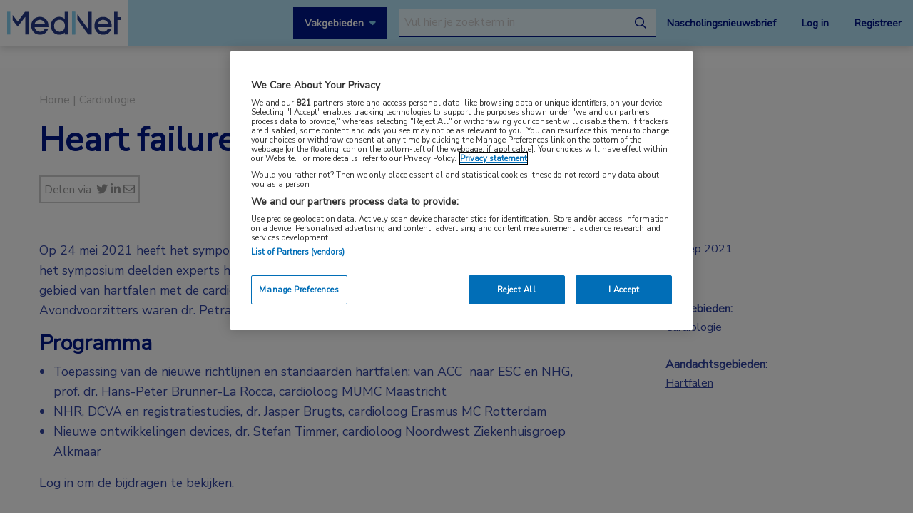

--- FILE ---
content_type: text/html; charset=UTF-8
request_url: https://www.mednet.nl/nieuws/heart-failure-in-oranje/?pg=5&t=congresnieuws
body_size: 15371
content:
<!doctype html>
<html class="no-js" lang="nl-NL" >
	<head>
		<meta charset="utf-8" />
		<meta name="viewport" content="width=device-width, initial-scale=1.0" />
		<link rel="shortcut icon" type="image/png" href="https://www.mednet.nl/wp-content/themes/FoundationPress-child/assets/img/favicon.ico">
		<link href="https://fonts.googleapis.com/css?family=Nunito+Sans&display=swap" rel="stylesheet">
		<!-- OneTrust Cookies Consent Notice start for mednet.nl -->
<script src="https://cdn.cookielaw.org/scripttemplates/otSDKStub.js"  type="text/javascript" charset="UTF-8" data-domain-script="07855d1e-fdfa-47c5-ba63-96fd8807dac0" ></script>
<script type="text/javascript">
function OptanonWrapper() { }
</script>
<!-- OneTrust Cookies Consent Notice end for mednet.nl -->

<!-- Ternair Webpush script start for mednet.nl -->
  <script src="https://ods-services.springer-sbm.com/webpush/publicwebpush/TernairWebPushSDK" async=""></script>
  <script>
    window.TernairWebPush = window.TernairWebPush || [];
    TernairWebPush.push(function() {
      TernairWebPush.init({
        webPushId: "wp-a3e5a5b1-fa04-425d-9c78-cf266cb1c748",
        subscribeUrl: "https://ods-services.springer-sbm.com/webhook//webpush/register",
        client: "bsl",
      });
    });
  </script>
<!-- Ternair Webpush script end for mednet.nl -->				 <!-- STRL -->
		 <script src="https://cdn.optimizely.com/js/20887691944.js"></script>
		<!-- Google Tag Manager crossdomain tracking -->
		<script>(function(w,d,s,l,i){w[l]=w[l]||[];w[l].push({'gtm.start':
		new Date().getTime(),event:'gtm.js'});var f=d.getElementsByTagName(s)[0],
		j=d.createElement(s),dl=l!='dataLayer'?'&l='+l:'';j.async=true;j.src=
		'https://www.googletagmanager.com/gtm.js?id='+i+dl;f.parentNode.insertBefore(j,f);
		})(window,document,'script','dataLayer','GTM-MHS62MT');</script>
		<!-- End Google Tag Manager -->
		 <meta name='robots' content='index, follow, max-image-preview:large, max-snippet:-1, max-video-preview:-1' />
	<style>img:is([sizes="auto" i], [sizes^="auto," i]) { contain-intrinsic-size: 3000px 1500px }</style>
	
<!-- Google Tag Manager for WordPress by gtm4wp.com -->
<script data-cfasync="false" data-pagespeed-no-defer>
	var gtm4wp_datalayer_name = "dataLayer";
	var dataLayer = dataLayer || [];
</script>
<!-- End Google Tag Manager for WordPress by gtm4wp.com -->
	<!-- This site is optimized with the Yoast SEO plugin v26.3 - https://yoast.com/wordpress/plugins/seo/ -->
	<title>Heart failure in ORANJE | MedNet</title>
	<link rel="canonical" href="https://www.mednet.nl/nieuws/heart-failure-in-oranje/" />
	<meta property="og:locale" content="nl_NL" />
	<meta property="og:type" content="article" />
	<meta property="og:title" content="Heart failure in ORANJE | MedNet" />
	<meta property="og:description" content="Op 24 mei 2021 heeft het symposium Heart Failure in ORANJE 2021 plaatsgevonden. Tijdens het symposium deelden experts hun visie op de nieuwe ontwikkelingen en richtlijnen op het gebied van hartfalen met de cardiologen in de zaal. Hier kunt u de opnames ervan bekijken. Avondvoorzitters waren dr. Petra van Pol en dr. Jan van Ramshorst. [&hellip;]" />
	<meta property="og:url" content="https://www.mednet.nl/nieuws/heart-failure-in-oranje/" />
	<meta property="og:site_name" content="MedNet" />
	<meta property="og:image" content="https://www.mednet.nl/wp-content/uploads/2021/08/SHC_ECTRIMS-in-ORANJE_771x460.jpg" />
	<meta property="og:image:width" content="771" />
	<meta property="og:image:height" content="460" />
	<meta property="og:image:type" content="image/jpeg" />
	<meta name="twitter:card" content="summary_large_image" />
	<meta name="twitter:label1" content="Geschatte leestijd" />
	<meta name="twitter:data1" content="1 minuut" />
	<script type="application/ld+json" class="yoast-schema-graph">{"@context":"https://schema.org","@graph":[{"@type":"WebPage","@id":"https://www.mednet.nl/nieuws/heart-failure-in-oranje/","url":"https://www.mednet.nl/nieuws/heart-failure-in-oranje/","name":"Heart failure in ORANJE | MedNet","isPartOf":{"@id":"https://www.mednet.nl/#website"},"primaryImageOfPage":{"@id":"https://www.mednet.nl/nieuws/heart-failure-in-oranje/#primaryimage"},"image":{"@id":"https://www.mednet.nl/nieuws/heart-failure-in-oranje/#primaryimage"},"thumbnailUrl":"https://www.mednet.nl/wp-content/uploads/2021/08/SHC_ECTRIMS-in-ORANJE_771x460.jpg","datePublished":"2021-09-20T08:35:23+00:00","breadcrumb":{"@id":"https://www.mednet.nl/nieuws/heart-failure-in-oranje/#breadcrumb"},"inLanguage":"nl-NL","potentialAction":[{"@type":"ReadAction","target":["https://www.mednet.nl/nieuws/heart-failure-in-oranje/"]}]},{"@type":"ImageObject","inLanguage":"nl-NL","@id":"https://www.mednet.nl/nieuws/heart-failure-in-oranje/#primaryimage","url":"https://www.mednet.nl/wp-content/uploads/2021/08/SHC_ECTRIMS-in-ORANJE_771x460.jpg","contentUrl":"https://www.mednet.nl/wp-content/uploads/2021/08/SHC_ECTRIMS-in-ORANJE_771x460.jpg","width":771,"height":460},{"@type":"BreadcrumbList","@id":"https://www.mednet.nl/nieuws/heart-failure-in-oranje/#breadcrumb","itemListElement":[{"@type":"ListItem","position":1,"name":"Home","item":"https://www.mednet.nl/"},{"@type":"ListItem","position":2,"name":"Heart failure in ORANJE"}]},{"@type":"WebSite","@id":"https://www.mednet.nl/#website","url":"https://www.mednet.nl/","name":"MedNet","description":"","potentialAction":[{"@type":"SearchAction","target":{"@type":"EntryPoint","urlTemplate":"https://www.mednet.nl/?s={search_term_string}"},"query-input":{"@type":"PropertyValueSpecification","valueRequired":true,"valueName":"search_term_string"}}],"inLanguage":"nl-NL"}]}</script>
	<!-- / Yoast SEO plugin. -->


<link rel='dns-prefetch' href='//ajax.googleapis.com' />
<link rel='dns-prefetch' href='//kit.fontawesome.com' />
<link rel='stylesheet' id='wp-block-library-css' href='https://www.mednet.nl/wp-includes/css/dist/block-library/style.min.css' type='text/css' media='all' />
<style id='classic-theme-styles-inline-css' type='text/css'>
/*! This file is auto-generated */
.wp-block-button__link{color:#fff;background-color:#32373c;border-radius:9999px;box-shadow:none;text-decoration:none;padding:calc(.667em + 2px) calc(1.333em + 2px);font-size:1.125em}.wp-block-file__button{background:#32373c;color:#fff;text-decoration:none}
</style>
<style id='filebird-block-filebird-gallery-style-inline-css' type='text/css'>
ul.filebird-block-filebird-gallery{margin:auto!important;padding:0!important;width:100%}ul.filebird-block-filebird-gallery.layout-grid{display:grid;grid-gap:20px;align-items:stretch;grid-template-columns:repeat(var(--columns),1fr);justify-items:stretch}ul.filebird-block-filebird-gallery.layout-grid li img{border:1px solid #ccc;box-shadow:2px 2px 6px 0 rgba(0,0,0,.3);height:100%;max-width:100%;-o-object-fit:cover;object-fit:cover;width:100%}ul.filebird-block-filebird-gallery.layout-masonry{-moz-column-count:var(--columns);-moz-column-gap:var(--space);column-gap:var(--space);-moz-column-width:var(--min-width);columns:var(--min-width) var(--columns);display:block;overflow:auto}ul.filebird-block-filebird-gallery.layout-masonry li{margin-bottom:var(--space)}ul.filebird-block-filebird-gallery li{list-style:none}ul.filebird-block-filebird-gallery li figure{height:100%;margin:0;padding:0;position:relative;width:100%}ul.filebird-block-filebird-gallery li figure figcaption{background:linear-gradient(0deg,rgba(0,0,0,.7),rgba(0,0,0,.3) 70%,transparent);bottom:0;box-sizing:border-box;color:#fff;font-size:.8em;margin:0;max-height:100%;overflow:auto;padding:3em .77em .7em;position:absolute;text-align:center;width:100%;z-index:2}ul.filebird-block-filebird-gallery li figure figcaption a{color:inherit}

</style>
<style id='global-styles-inline-css' type='text/css'>
:root{--wp--preset--aspect-ratio--square: 1;--wp--preset--aspect-ratio--4-3: 4/3;--wp--preset--aspect-ratio--3-4: 3/4;--wp--preset--aspect-ratio--3-2: 3/2;--wp--preset--aspect-ratio--2-3: 2/3;--wp--preset--aspect-ratio--16-9: 16/9;--wp--preset--aspect-ratio--9-16: 9/16;--wp--preset--color--black: #000000;--wp--preset--color--cyan-bluish-gray: #abb8c3;--wp--preset--color--white: #ffffff;--wp--preset--color--pale-pink: #f78da7;--wp--preset--color--vivid-red: #cf2e2e;--wp--preset--color--luminous-vivid-orange: #ff6900;--wp--preset--color--luminous-vivid-amber: #fcb900;--wp--preset--color--light-green-cyan: #7bdcb5;--wp--preset--color--vivid-green-cyan: #00d084;--wp--preset--color--pale-cyan-blue: #8ed1fc;--wp--preset--color--vivid-cyan-blue: #0693e3;--wp--preset--color--vivid-purple: #9b51e0;--wp--preset--gradient--vivid-cyan-blue-to-vivid-purple: linear-gradient(135deg,rgba(6,147,227,1) 0%,rgb(155,81,224) 100%);--wp--preset--gradient--light-green-cyan-to-vivid-green-cyan: linear-gradient(135deg,rgb(122,220,180) 0%,rgb(0,208,130) 100%);--wp--preset--gradient--luminous-vivid-amber-to-luminous-vivid-orange: linear-gradient(135deg,rgba(252,185,0,1) 0%,rgba(255,105,0,1) 100%);--wp--preset--gradient--luminous-vivid-orange-to-vivid-red: linear-gradient(135deg,rgba(255,105,0,1) 0%,rgb(207,46,46) 100%);--wp--preset--gradient--very-light-gray-to-cyan-bluish-gray: linear-gradient(135deg,rgb(238,238,238) 0%,rgb(169,184,195) 100%);--wp--preset--gradient--cool-to-warm-spectrum: linear-gradient(135deg,rgb(74,234,220) 0%,rgb(151,120,209) 20%,rgb(207,42,186) 40%,rgb(238,44,130) 60%,rgb(251,105,98) 80%,rgb(254,248,76) 100%);--wp--preset--gradient--blush-light-purple: linear-gradient(135deg,rgb(255,206,236) 0%,rgb(152,150,240) 100%);--wp--preset--gradient--blush-bordeaux: linear-gradient(135deg,rgb(254,205,165) 0%,rgb(254,45,45) 50%,rgb(107,0,62) 100%);--wp--preset--gradient--luminous-dusk: linear-gradient(135deg,rgb(255,203,112) 0%,rgb(199,81,192) 50%,rgb(65,88,208) 100%);--wp--preset--gradient--pale-ocean: linear-gradient(135deg,rgb(255,245,203) 0%,rgb(182,227,212) 50%,rgb(51,167,181) 100%);--wp--preset--gradient--electric-grass: linear-gradient(135deg,rgb(202,248,128) 0%,rgb(113,206,126) 100%);--wp--preset--gradient--midnight: linear-gradient(135deg,rgb(2,3,129) 0%,rgb(40,116,252) 100%);--wp--preset--font-size--small: 13px;--wp--preset--font-size--medium: 20px;--wp--preset--font-size--large: 36px;--wp--preset--font-size--x-large: 42px;--wp--preset--spacing--20: 0.44rem;--wp--preset--spacing--30: 0.67rem;--wp--preset--spacing--40: 1rem;--wp--preset--spacing--50: 1.5rem;--wp--preset--spacing--60: 2.25rem;--wp--preset--spacing--70: 3.38rem;--wp--preset--spacing--80: 5.06rem;--wp--preset--shadow--natural: 6px 6px 9px rgba(0, 0, 0, 0.2);--wp--preset--shadow--deep: 12px 12px 50px rgba(0, 0, 0, 0.4);--wp--preset--shadow--sharp: 6px 6px 0px rgba(0, 0, 0, 0.2);--wp--preset--shadow--outlined: 6px 6px 0px -3px rgba(255, 255, 255, 1), 6px 6px rgba(0, 0, 0, 1);--wp--preset--shadow--crisp: 6px 6px 0px rgba(0, 0, 0, 1);}:where(.is-layout-flex){gap: 0.5em;}:where(.is-layout-grid){gap: 0.5em;}body .is-layout-flex{display: flex;}.is-layout-flex{flex-wrap: wrap;align-items: center;}.is-layout-flex > :is(*, div){margin: 0;}body .is-layout-grid{display: grid;}.is-layout-grid > :is(*, div){margin: 0;}:where(.wp-block-columns.is-layout-flex){gap: 2em;}:where(.wp-block-columns.is-layout-grid){gap: 2em;}:where(.wp-block-post-template.is-layout-flex){gap: 1.25em;}:where(.wp-block-post-template.is-layout-grid){gap: 1.25em;}.has-black-color{color: var(--wp--preset--color--black) !important;}.has-cyan-bluish-gray-color{color: var(--wp--preset--color--cyan-bluish-gray) !important;}.has-white-color{color: var(--wp--preset--color--white) !important;}.has-pale-pink-color{color: var(--wp--preset--color--pale-pink) !important;}.has-vivid-red-color{color: var(--wp--preset--color--vivid-red) !important;}.has-luminous-vivid-orange-color{color: var(--wp--preset--color--luminous-vivid-orange) !important;}.has-luminous-vivid-amber-color{color: var(--wp--preset--color--luminous-vivid-amber) !important;}.has-light-green-cyan-color{color: var(--wp--preset--color--light-green-cyan) !important;}.has-vivid-green-cyan-color{color: var(--wp--preset--color--vivid-green-cyan) !important;}.has-pale-cyan-blue-color{color: var(--wp--preset--color--pale-cyan-blue) !important;}.has-vivid-cyan-blue-color{color: var(--wp--preset--color--vivid-cyan-blue) !important;}.has-vivid-purple-color{color: var(--wp--preset--color--vivid-purple) !important;}.has-black-background-color{background-color: var(--wp--preset--color--black) !important;}.has-cyan-bluish-gray-background-color{background-color: var(--wp--preset--color--cyan-bluish-gray) !important;}.has-white-background-color{background-color: var(--wp--preset--color--white) !important;}.has-pale-pink-background-color{background-color: var(--wp--preset--color--pale-pink) !important;}.has-vivid-red-background-color{background-color: var(--wp--preset--color--vivid-red) !important;}.has-luminous-vivid-orange-background-color{background-color: var(--wp--preset--color--luminous-vivid-orange) !important;}.has-luminous-vivid-amber-background-color{background-color: var(--wp--preset--color--luminous-vivid-amber) !important;}.has-light-green-cyan-background-color{background-color: var(--wp--preset--color--light-green-cyan) !important;}.has-vivid-green-cyan-background-color{background-color: var(--wp--preset--color--vivid-green-cyan) !important;}.has-pale-cyan-blue-background-color{background-color: var(--wp--preset--color--pale-cyan-blue) !important;}.has-vivid-cyan-blue-background-color{background-color: var(--wp--preset--color--vivid-cyan-blue) !important;}.has-vivid-purple-background-color{background-color: var(--wp--preset--color--vivid-purple) !important;}.has-black-border-color{border-color: var(--wp--preset--color--black) !important;}.has-cyan-bluish-gray-border-color{border-color: var(--wp--preset--color--cyan-bluish-gray) !important;}.has-white-border-color{border-color: var(--wp--preset--color--white) !important;}.has-pale-pink-border-color{border-color: var(--wp--preset--color--pale-pink) !important;}.has-vivid-red-border-color{border-color: var(--wp--preset--color--vivid-red) !important;}.has-luminous-vivid-orange-border-color{border-color: var(--wp--preset--color--luminous-vivid-orange) !important;}.has-luminous-vivid-amber-border-color{border-color: var(--wp--preset--color--luminous-vivid-amber) !important;}.has-light-green-cyan-border-color{border-color: var(--wp--preset--color--light-green-cyan) !important;}.has-vivid-green-cyan-border-color{border-color: var(--wp--preset--color--vivid-green-cyan) !important;}.has-pale-cyan-blue-border-color{border-color: var(--wp--preset--color--pale-cyan-blue) !important;}.has-vivid-cyan-blue-border-color{border-color: var(--wp--preset--color--vivid-cyan-blue) !important;}.has-vivid-purple-border-color{border-color: var(--wp--preset--color--vivid-purple) !important;}.has-vivid-cyan-blue-to-vivid-purple-gradient-background{background: var(--wp--preset--gradient--vivid-cyan-blue-to-vivid-purple) !important;}.has-light-green-cyan-to-vivid-green-cyan-gradient-background{background: var(--wp--preset--gradient--light-green-cyan-to-vivid-green-cyan) !important;}.has-luminous-vivid-amber-to-luminous-vivid-orange-gradient-background{background: var(--wp--preset--gradient--luminous-vivid-amber-to-luminous-vivid-orange) !important;}.has-luminous-vivid-orange-to-vivid-red-gradient-background{background: var(--wp--preset--gradient--luminous-vivid-orange-to-vivid-red) !important;}.has-very-light-gray-to-cyan-bluish-gray-gradient-background{background: var(--wp--preset--gradient--very-light-gray-to-cyan-bluish-gray) !important;}.has-cool-to-warm-spectrum-gradient-background{background: var(--wp--preset--gradient--cool-to-warm-spectrum) !important;}.has-blush-light-purple-gradient-background{background: var(--wp--preset--gradient--blush-light-purple) !important;}.has-blush-bordeaux-gradient-background{background: var(--wp--preset--gradient--blush-bordeaux) !important;}.has-luminous-dusk-gradient-background{background: var(--wp--preset--gradient--luminous-dusk) !important;}.has-pale-ocean-gradient-background{background: var(--wp--preset--gradient--pale-ocean) !important;}.has-electric-grass-gradient-background{background: var(--wp--preset--gradient--electric-grass) !important;}.has-midnight-gradient-background{background: var(--wp--preset--gradient--midnight) !important;}.has-small-font-size{font-size: var(--wp--preset--font-size--small) !important;}.has-medium-font-size{font-size: var(--wp--preset--font-size--medium) !important;}.has-large-font-size{font-size: var(--wp--preset--font-size--large) !important;}.has-x-large-font-size{font-size: var(--wp--preset--font-size--x-large) !important;}
:where(.wp-block-post-template.is-layout-flex){gap: 1.25em;}:where(.wp-block-post-template.is-layout-grid){gap: 1.25em;}
:where(.wp-block-columns.is-layout-flex){gap: 2em;}:where(.wp-block-columns.is-layout-grid){gap: 2em;}
:root :where(.wp-block-pullquote){font-size: 1.5em;line-height: 1.6;}
</style>
<link rel='stylesheet' id='main-stylesheet-css' href='https://www.mednet.nl/wp-content/themes/FoundationPress/dist/assets/css/app.css' type='text/css' media='all' />
<link rel='stylesheet' id='searchwp-forms-css' href='https://www.mednet.nl/wp-content/plugins/searchwp/assets/css/frontend/search-forms.min.css' type='text/css' media='all' />
<link rel='stylesheet' id='child-theme-css' href='https://www.mednet.nl/wp-content/themes/FoundationPress-child/assets/css/style.min.css' type='text/css' media='all' />
<script type="text/javascript" src="https://ajax.googleapis.com/ajax/libs/jquery/2.2.4/jquery.min.js" id="jquery-js"></script>
<link rel="https://api.w.org/" href="https://www.mednet.nl/wp-json/" /><link rel="alternate" title="JSON" type="application/json" href="https://www.mednet.nl/wp-json/wp/v2/news/18971" /><link rel="alternate" title="oEmbed (JSON)" type="application/json+oembed" href="https://www.mednet.nl/wp-json/oembed/1.0/embed?url=https%3A%2F%2Fwww.mednet.nl%2Fnieuws%2Fheart-failure-in-oranje%2F" />
<link rel="alternate" title="oEmbed (XML)" type="text/xml+oembed" href="https://www.mednet.nl/wp-json/oembed/1.0/embed?url=https%3A%2F%2Fwww.mednet.nl%2Fnieuws%2Fheart-failure-in-oranje%2F&#038;format=xml" />

<!-- Google Tag Manager for WordPress by gtm4wp.com -->
<!-- GTM Container placement set to footer -->
<script data-cfasync="false" data-pagespeed-no-defer>
	var dataLayer_content = {"pagePostType":"news","pagePostType2":"single-news","pagePostAuthor":"Annetta Lasance"};
	dataLayer.push( dataLayer_content );
</script>
<script data-cfasync="false" data-pagespeed-no-defer>
(function(w,d,s,l,i){w[l]=w[l]||[];w[l].push({'gtm.start':
new Date().getTime(),event:'gtm.js'});var f=d.getElementsByTagName(s)[0],
j=d.createElement(s),dl=l!='dataLayer'?'&l='+l:'';j.async=true;j.src=
'//www.googletagmanager.com/gtm.js?id='+i+dl;f.parentNode.insertBefore(j,f);
})(window,document,'script','dataLayer','GTM-PCK62XR');
</script>
<!-- End Google Tag Manager for WordPress by gtm4wp.com --><script>(()=>{var o=[],i={};["on","off","toggle","show"].forEach((l=>{i[l]=function(){o.push([l,arguments])}})),window.Boxzilla=i,window.boxzilla_queue=o})();</script>			<script type="text/javascript">
		(function () {

				// Run this in an interval (every 0.1s)
				var cnt = 0;
				var consentSetInterval = setInterval(function () {
						cnt += 1;

						// Stop if no consent after 60 seconds.
						if (cnt === 600) {
								clearInterval(consentSetInterval);
						}

						if (document.cookie.split('; ').find(row => row.startsWith('OptanonAlertBoxClosed='))) {

								clearInterval(consentSetInterval);
								var script = document.createElement('script');
								script.src = 'https://securepubads.g.doubleclick.net/tag/js/gpt.js';
								jQuery('head').append(script.outerHTML);
						}

						cnt++;
				}, 100);
		})();
</script>

<!-- Start GPT Tag -->
<script>
		window.googletag = window.googletag || {cmd: []};
		googletag.cmd.push(function() {
				var topbanner = googletag.sizeMapping()
						.addSize([1170, 0], [[1170, 225], [970, 250], [728, 90]])
						.addSize([970, 0], [[970, 250], [728, 90]])
						.addSize([728, 0], [[728, 90]])
						.addSize([0, 0], [])
						.build();

				var topbanner_mobile = googletag.sizeMapping()
						.addSize([768, 0], [])
						.addSize([370, 0], [[320, 100]])
						.build();

				var sidebar = googletag.sizeMapping()
						.addSize([768, 0], [[300, 250], [300, 600]])
						.addSize([300, 0], [])
						.addSize([0, 0], [])
						.build();

				var sidebar_mobile = googletag.sizeMapping()
						.addSize([768, 0], [])
						.addSize([300, 0], [[300, 251], [300, 601]])
						.addSize([0, 0], [])
						.build();

				googletag.defineSlot('/4969/mednet.nl/cardiologie', [[1170,225],[728,90],[970,250]], 'div-gpt-ad-topbanner')
						.defineSizeMapping(topbanner)
						.addService(googletag.pubads());

				googletag.defineSlot('/4969/mednet.nl/cardiologie', [[320,100]], 'div-gpt-ad-topbanner_mobile')
						.defineSizeMapping(topbanner_mobile)
						.addService(googletag.pubads());

				googletag.defineSlot('/4969/mednet.nl/cardiologie', [[300,250],[300,600]], 'div-gpt-ad-sidebar')
						.defineSizeMapping(sidebar)
						.addService(googletag.pubads());

				googletag.defineSlot('/4969/mednet.nl/cardiologie', [[300, 251], [300, 601]], 'div-gpt-ad-sidebar_mobile')
						.defineSizeMapping(sidebar_mobile)
						.addService(googletag.pubads());

				googletag.pubads().enableSingleRequest();
				googletag.pubads()
						.setTargeting('Aandachtsgebied', ['hartfalen'])
						.setTargeting('Tags', [])
						.setTargeting('Media', [])
						.setTargeting('BIG', 'no')
						.setTargeting('Pageid', '18971');
				googletag.pubads().collapseEmptyDivs();
				googletag.pubads().setCentering(true);
				googletag.enableServices();

		});
</script>
<!-- End GPT Tag -->
			<script>
				var wpurl   = 'https://www.mednet.nl';
				var ajaxurl = 'https://www.mednet.nl/wp-admin/admin-ajax.php';
				var stylesheet_directory = 'https://www.mednet.nl/wp-content/themes/FoundationPress-child';
				var page = 'cardiologie';
				var pageid = '18971';
				var big = 'no';
							</script>

			<script>
								window.dataLayer = window.dataLayer || [];
								dataLayer.push({
									'event': 'trackEvent',
										'eventCategory': 'paywall',
												'eventAction': 'paywallDisplayed',
												'eventLabel': 'Heart failure in ORANJE'
								});
								</script>
							
			<script>
					window.dataLayer = window.dataLayer || [];
					dataLayer.push({
					'content': {
						'contentInfo': {
							'authors': 'Annetta Lasance',
							'contentId': '18971',
							'publishedAt': '2021-09-20T10:35:23+02:00',
							'title': 'Heart failure in ORANJE',
							'sponsor': 'no',
							'sponsorName': '',
							'language': 'nl'
						},
						'tags': {
							'areasOfExpertise': 'Cardiologie',
							'areasOfFocus': 'Hartfalen',
							'tags':''
					}},
					'page': {
						'pageinfo': {
							'destinationURL': 'https://www.mednet.nl/nieuws/heart-failure-in-oranje/?pg=5&t=congresnieuws',
							'fullTextView':   'false',
							'pageName': 'Heart failure in ORANJE | MedNet',
							'pageType': 'news'
						},
						'search':  {
							'query': '',
							'totalHits': '',
							'typeDiscipline': '',
							'typeCategory':''
						}
					},
					'session': {
						'authentication': {
							'loginStatus': 'false',
							'profession': '',
							'subscriberId': '',
							'subscriptions': '',
							'userLoginDetails': 'false'
					}}
			})
			</script>

					<!-- Google Tag Manager -->
			<script>(function(w,d,s,l,i){w[l]=w[l]||[];w[l].push({'gtm.start':
			new Date().getTime(),event:'gtm.js'});var f=d.getElementsByTagName(s)
			[0],
			j=d.createElement(s),dl=l!='dataLayer'?'&l='+l:'';j.async=true;j.src=
			'https://www.googletagmanager.com/gtm.js?id='+i+dl;f.parentNode.
			insertBefore(j,f);
			})(window,document,'script','dataLayer','GTM-PHBXDF2');</script>
			<!-- End Google Tag Manager -->

				</head>

	<body class="wp-singular news-template-default single single-news postid-18971 wp-theme-FoundationPress wp-child-theme-FoundationPress-child offcanvas" >
		<!-- header -->
	<div class="opacitylayer"></div>
	<header>
		<a href="https://www.mednet.nl/nieuws/heart-failure-in-oranje/#main" class="skiplink">Naar hoofdinhoud</a>
		<a href="https://www.mednet.nl/nieuws/heart-failure-in-oranje/#menu" class="skiplink">Naar menu</a>

		<nav id="menu" aria-label="Main menu">

			<a href="https://www.mednet.nl" class="logo">
				<img src="https://www.mednet.nl/wp-content/uploads/2022/06/logo.svg" alt="MedNet" />
			</a>

			<div class="right">
				<a class="show-specialisms" data-toggle="specialisms">Vakgebieden</a>

				<div id="searchbar" class="searchbar hide-for-small-only">
					<form id="headersearch" action="/zoeken" method="get" aria-haspopup="true">
						<label for="s" style="position: absolute; left: -9999px;">Search through the website</label>
						<input placeholder="Vul hier je zoekterm in" type="text" name="_search" value=""  data-swpengine="default" data-swplive="true" />
						<button type="submit">
							<i class="fa-regular fa-magnifying-glass"></i>
							<span class="screen-reader-text">search</span>
						</button>
					</form>
				</div>

				<div class="hide-for-small-only">
					<a href="https://www.mednet.nl/nascholingsupdate/" class="login" title="Nascholingsnieuwsbrief"><span class="screen-reader-text">Nascholingsnieuwsbrief</span>Nascholingsnieuwsbrief</a>
											<a href="?sso=login" onclick="dataLayer.push({
								'event': 'trackEvent',
								'eventCategory': 'ctaClick',
								'eventAction': 'click',
								'eventLabel': 'Log in'})" class="login">Log in</a>
						<a href="https://www.mednet.nl/registreren/" onclick="dataLayer.push({
								'event': 'trackEvent',
								'eventCategory': 'ctaClick',
								'eventAction': 'click',
								'eventLabel': 'Registreer'})" class="register">Registreer</a>
						<script>
						dataLayer.push({'inloggen': 'false'});
						</script>
											<div data-responsive-toggle="searchbar" data-hide-for="medium">
						<button class="searchtoggle" type="button" data-toggle="searchbar">
							<i class="far fa-search"></i>
							<span class="screen-reader-text">Open zoekbalk</span>
						</button>
					</div>
				</div>

				<div class="show-for-small-only">
					<button class="menutoggle" type="button" data-toggle="mobilemenu">
						<i class="far fa-bars"></i>  Menu
					</button>
				</div>

				<div class="menu show-for-small-only" id="mobilemenu">
					<a href="https://www.mednet.nl/nascholingsupdate/" class="login" title="Nascholingsnieuwsbrief"><span class="screen-reader-text">Nascholingsnieuwsbrief</span>Nascholingsnieuwsbrief</a>
											<a href="?sso=login" onclick="dataLayer.push({
								'event': 'trackEvent',
								'eventCategory': 'ctaClick',
								'eventAction': 'click',
								'eventLabel': 'Log in'})" class="">Log in</a>
						<a href="https://www.mednet.nl/registreren/" onclick="dataLayer.push({
								'event': 'trackEvent',
								'eventCategory': 'ctaClick',
								'eventAction': 'click',
								'eventLabel': 'Registreer'})" class="register">Registreer</a>
						
					<a class="togglesearch">
						Zoeken					</a>
				</div>

			</div>

		</nav>
		<script type="text/javascript">
				$(document).ready(function(){
					$(".bluebox a").click(function(event) {
							var blueboxtext = $(this).text();
							window.dataLayer = window.dataLayer || [];
							dataLayer.push({
								'event': 'trackEvent',
								'eventCategory': 'ctaClick',
								'eventAction': 'click',
								'eventLabel': blueboxtext
							});
					});
				});

        $(document).ready(function(){
          $("a.ctaLink").click(function(event) {
							var ctatext = $(this).text();
              window.dataLayer = window.dataLayer || [];
              dataLayer.push({
                'event': 'trackEvent',
                'eventCategory': 'ctaClick',
                'eventAction': 'click',
                'eventLabel': ctatext
              });
          });
        });

		</script>
		<div class="specialisms-dropdown is-hidden" data-toggler="is-hidden" id="specialisms">
			<div class="row">
				<div class="column large-12 medium-12 small-12">
					<ul>
						<li><a href="https://www.mednet.nl/vakgebied/cardiologie">Cardiologie</a></li><li><a href="https://www.mednet.nl/vakgebied/covid-19/">Coronavirus (COVID-19)</a></li><li><a href="https://www.mednet.nl/vakgebied/dermatologie/">Dermatologie</a></li><li><a href="https://www.mednet.nl/vakgebied/endocrinologie/">Endocrinologie</a></li><li><a href="https://www.mednet.nl/vakgebied/farmacie/">Farmacie</a></li><li><a href="https://www.mednet.nl/vakgebied/gastro-enterologie/">Gastro-enterologie</a></li><li><a href="https://www.mednet.nl/vakgebied/heelkunde/">Heelkunde</a></li></ul><ul><li><a href="https://www.mednet.nl/vakgebied/hematologie">Hematologie</a></li><li><a href="https://www.mednet.nl/vakgebied/huisartsgeneeskunde/">Huisartsgeneeskunde</a></li><li><a href="https://www.mednet.nl/vakgebied/infectieziekten/">Infectieziekten</a></li><li><a href="https://www.mednet.nl/vakgebied/kindergeneeskunde/">Kindergeneeskunde</a></li><li><a href="https://www.mednet.nl/vakgebied/longziekten/">Longziekten</a></li><li><a href="https://www.mednet.nl/vakgebied/nefrologie/">Nefrologie</a></li><li><a href="https://www.mednet.nl/vakgebied/neurologie/">Neurologie</a></li></ul><ul><li><a href="https://www.mednet.nl/vakgebied/oncologie/">Oncologie</a></li><li><a href="https://www.mednet.nl/vakgebied/oogheelkunde/">Oogheelkunde</a></li><li><a href="https://www.mednet.nl/vakgebied/overig/">Overig</a></li><li><a href="https://www.mednet.nl/vakgebied/reumatologie/">Reumatologie</a></li><li><a href="https://www.mednet.nl/vakgebied/urologie/">Urologie</a></li><li><a href="https://www.mednet.nl/vakgebied/voeding/">Voeding</a></li>					</ul>
				</div>
			</div>
		</div>
	</header>
	<!-- end:header -->
  <main id="main">

    		<div class="dfp-ad header">
			<div class="row">
				<div class="column large-12 medium-12 small-12">
					<div class="ad">
						<!-- GPT AdSlot 1 for Ad unit 'mednet.nl/homepage' ### Size: [[1170,225],[728,90],[970,250]] -->
						<div id='div-gpt-ad-topbanner'>
							<script>
								googletag.cmd.push(function() { googletag.display('div-gpt-ad-topbanner'); });
							</script>
						</div>
						<!-- End AdSlot 1 -->

						<!-- GPT AdSlot 2 for Ad unit 'mednet.nl/homepage' ### Size: [[320,100]] -->
						<div id='div-gpt-ad-topbanner_mobile'>
							<script>
								googletag.cmd.push(function() { googletag.display('div-gpt-ad-topbanner_mobile'); });
							</script>
						</div>
						<!-- End AdSlot 2 -->
					</div>
				</div>
			</div>
		</div>
		
          <script>
      dataLayer.push({'sponsor': 'Nee'});
      </script>
      <div class="row">
        <div class="column large-12 medium-12 small-12">
          <div class="breadcrumbs" typeof="BreadcrumbList" vocab="https://schema.org/">
            <!-- Breadcrumb NavXT 7.4.1 -->
<span property="itemListElement" typeof="ListItem"><a property="item" typeof="WebPage" title="Go to MedNet." href="https://www.mednet.nl" class="home" ><span property="name">Home</span></a><meta property="position" content="1"></span><span class="divider"> | </span><span property="itemListElement" typeof="ListItem"><span property="name" class="post post-news current-item">Heart failure in ORANJE</span><meta property="url" content="https://www.mednet.nl/nieuws/heart-failure-in-oranje/"><meta property="position" content="2"></span><span property="itermListElement" typeof="ListItem"><a property="item" typeof="WebPage" href="https://www.mednet.nl/vakgebied/cardiologie/">Cardiologie</a></span>          </div>
          <h1>Heart failure in ORANJE</h1>
          <div class="metawrap">
          	<div class="socialshare">
		<span>Delen via: </span>
					<a aria-label="Delen via Twitter" onclick="dataLayer.push({
					'event': 'trackEvent',
					'eventCategory': 'ctaClick',
					'eventAction': 'click',
					'eventLabel': 'Delen via Twitter'})"  href="http://twitter.com/intent/tweet?text=Heart failure in ORANJE&url=https://www.mednet.nl/nieuws/heart-failure-in-oranje/?pg=5&t=congresnieuws" onClick="__gaTracker('send', 'social', 'twitter', 'share', 'https://www.mednet.nl/nieuws/heart-failure-in-oranje/?pg=5&t=congresnieuws');" target="_blank"><i data-tooltip title="Delen via Twitter" data-position="top" data-alignment="center" class="fab fa-twitter"></i></a>
						<a aria-label="Delen via LinkedIn" onclick="dataLayer.push({
					'event': 'trackEvent',
					'eventCategory': 'ctaClick',
					'eventAction': 'click',
					'eventLabel': 'Delen via LinkedIn'})" href="http://www.linkedin.com/shareArticle?url=https://www.mednet.nl/nieuws/heart-failure-in-oranje/?pg=5&t=congresnieuws" onClick="__gaTracker('send', 'social', 'linkedin', 'share', 'https://www.mednet.nl/nieuws/heart-failure-in-oranje/?pg=5&t=congresnieuws');" target="_blank"><i data-tooltip title="Delen via LinkedIn" data-position="top" data-alignment="center" class="fab fa-linkedin-in"></i></a>
						<a aria-label="Delen via Email" onclick="dataLayer.push({
					'event': 'trackEvent',
					'eventCategory': 'ctaClick',
					'eventAction': 'click',
					'eventLabel': 'Delen via Email'})" href="mailto:?subject=Heart failure in ORANJE!&body=https://www.mednet.nl/nieuws/heart-failure-in-oranje/" onClick="__gaTracker('send', 'social', 'email-share', 'share', 'https://www.mednet.nl/nieuws/heart-failure-in-oranje/?pg=5&t=congresnieuws');" ><i data-tooltip title="Delen via Mail" data-position="top" data-alignment="center" class="far fa-envelope"></i></a>
						<a aria-label="Delen via Whatsapp" onclick="dataLayer.push({
					'event': 'trackEvent',
					'eventCategory': 'ctaClick',
					'eventAction': 'click',
					'eventLabel': 'Delen via Whatsapp'})" class="show-for-small-only" href="whatsapp://send?text=https://www.mednet.nl/nieuws/heart-failure-in-oranje/?pg=5&t=congresnieuws" data-action="share/whatsapp/share" onClick="__gaTracker('send', 'social', 'whatsapp', 'share', 'https://www.mednet.nl/nieuws/heart-failure-in-oranje/?pg=5&t=congresnieuws');" ><i data-tooltip title="Delen via WhatsApp" data-position="top" data-alignment="center" class="fab fa-whatsapp"></i></a>
				</div>
	          </div>
        </div>
      </div>

      <div class="flex-holder">
        <div class="column-one">

          <div class="text">
                        <p>Op 24 mei 2021 heeft het symposium Heart Failure in ORANJE 2021 plaatsgevonden. Tijdens het symposium deelden experts hun visie op de nieuwe ontwikkelingen en richtlijnen op het gebied van hartfalen met de cardiologen in de zaal. Hier kunt u de opnames ervan bekijken. Avondvoorzitters waren dr. Petra van Pol en dr. Jan van Ramshorst.</p>
<h2>Programma</h2>
<ul>
<li>Toepassing van de nieuwe richtlijnen en standaarden hartfalen: van ACC  naar ESC en NHG, prof. dr. Hans-Peter Brunner-La Rocca, cardioloog MUMC Maastricht</li>
<li>NHR, DCVA en registratiestudies, dr. Jasper Brugts, cardioloog Erasmus MC Rotterdam</li>
<li>Nieuwe ontwikkelingen devices, dr. Stefan Timmer, cardioloog Noordwest Ziekenhuisgroep Alkmaar</li>
</ul>
<p>Log in om de bijdragen te bekijken.</p>
<div class="bigyes"><h3>Meer informatie is alleen toegankelijk voor abonnees die voorschrijfbevoegd zijn.</h3>
	<a href="?sso=login" class="btn blue has-icon">Login</a>
	
<h6><strong>Let op:</strong> Om alle informatie te kunnen zien heeft u <a href="https://www.mednet.nl/registreren/">een account</a> nodig om in te loggen. Bent u al ingelogd? Dan heeft u onvoldoende rechten om deze informatie te bekijken. Wilt u uw account aanpassen? Klik dan <a href="/account/mijn-account/">hier</a></h6>
</div>
<p>&nbsp;</p>
          </div>

        </div>
        <div class="column-two">
          <script type="text/javascript">
            function datalayerFavorite(obj) {
              if ($(obj).hasClass("my_favorite")) {
                dataLayer.push({
                    'event': 'trackEvent',
                    'eventCategory': 'contentUnsave',
                    'eventAction': 'news',
                    'eventLabel': 'Heart failure in ORANJE'
                });
              }
              if ($(obj).hasClass("not_my_favorite")) {
                dataLayer.push({
                    'event': 'trackEvent',
                    'eventCategory': 'contentSave',
                    'eventAction': 'news',
                    'eventLabel': 'Heart failure in ORANJE'
                });
              }
            }
          </script>
          <div class="metadata">
            <ul>
            <li><i class="fas fa-calendar-alt"></i> sep 2021</li></ul><br/><strong>Vakgebieden:</strong><br/><a href="https://www.mednet.nl/vakgebied/cardiologie/" onclick="dataLayer.push({
                      'event': 'trackEvent',
                      'eventCategory': 'ctaClick',
                      'eventAction': 'click',
                      'eventLabel': 'Cardiologie'})">Cardiologie</a><br/><br/><strong>Aandachtsgebieden:</strong><br/><a href="https://www.mednet.nl/aandachtsgebied/hartfalen/" onclick="dataLayer.push({
                      'event': 'trackEvent',
                      'eventCategory': 'ctaClick',
                      'eventAction': 'click',
                      'eventLabel': 'Hartfalen'})">Hartfalen</a><br/><br/>          </div>
        </div>
        <div class="column-three">

          		<div class="dfp-ad">
			<div class="ad">
				<!-- GPT AdSlot 3 for Ad unit 'mednet.nl/homepage' ### Size: [[300,250],[300,600]] -->
				<div id='div-gpt-ad-sidebar'>
					<script>
						googletag.cmd.push(function() { googletag.display('div-gpt-ad-sidebar'); });
					</script>
				</div>
				<!-- End AdSlot 3 -->
				<!-- GPT AdSlot 4 for Ad unit 'mednet.nl/homepage' ### Size: [[300,250]] -->
				<div id='div-gpt-ad-sidebar_mobile'>
					<script>
						googletag.cmd.push(function() { googletag.display('div-gpt-ad-sidebar_mobile'); });
					</script>
				</div>
				<!-- End AdSlot 4 -->
			</div>
		</div>
		
        </div>
      </div>
      
    <!-- specialism-tabs- -->
<div class="section specialism-tabs" id="blok-1">
  <div class="row">
	<div class="column large-12 medium-12 small-12">
	  <h2>Compleet MedNet aanbod voor  <span>Cardiologie</span></h2>

	  <ul class="tabs" data-tabs id="specialism-tabs" data-deep-link="true" data-update-history="true" data-deep-link-smudge="true"  data-deep-link-smudge-offset="true">
		<li class="tabs-title is-active "><a href="#news" data-tabs-target="news"  aria-selected="true"><div class="icon" style="background-image:url(https://www.mednet.nl/wp-content/themes/FoundationPress-child/assets/img/iconen_icon-nieuwsbrief.svg)" alt="Nieuws"></div> Nieuws</a></li>
		<li class="tabs-title"><a data-tabs-target="webcast" href="#webcast"><div class="icon" style="background-image:url(https://www.mednet.nl/wp-content/themes/FoundationPress-child/assets/img/iconen_icon-live-webcast.svg)" alt="Webcasts"></div> Webcasts</a></li>
		<li class="tabs-title"><a data-tabs-target="e-learning" href="#e-learning"><div class="icon" style="background-image:url(https://www.mednet.nl/wp-content/themes/FoundationPress-child/assets/img/iconen_icon-e-learning.svg)" alt="E-learnings"></div> E-learnings</a></li>
		<li class="tabs-title"><a data-tabs-target="meeting" href="#meeting"><div class="icon" style="background-image:url(https://www.mednet.nl/wp-content/themes/FoundationPress-child/assets/img/iconen_icon-bijeenkomst.svg)" alt="Bijeenkomsten"></div> Bijeenkomsten</a></li>
		<li class="tabs-title "><a data-tabs-target="congresnieuws" href="#congresnieuws"><div class="icon" style="background-image:url(https://www.mednet.nl/wp-content/themes/FoundationPress-child/assets/img/iconen_icon-nieuwsbrief.svg)" alt="Congresnieuws"></div> Congresnieuws</a></li>
		<li class="tabs-title"><a data-tabs-target="podcasts" href="#podcasts"><div class="icon" style="background-image:url(https://www.mednet.nl/wp-content/themes/FoundationPress-child/assets/img/iconen_icon-podcast.svg)" alt="Podcasts"></div> Podcasts</a></li>
		<li class="tabs-title"><a data-tabs-target="newspaper" href="#newspaper"><div class="icon" style="background-image:url(https://www.mednet.nl/wp-content/themes/FoundationPress-child/assets/img/icon-digitale-krant.svg)" alt="Digitale krant"></div> Digitale krant</a></li>
		<li class="tabs-title"><a data-tabs-target="partnernews" href="#partnernews"><div class="icon" style="background-image:url(https://www.mednet.nl/wp-content/themes/FoundationPress-child/assets/img/icon-digitale-krant.svg)" alt="Partnernieuws"></div> Partnernieuws</a></li>
						  <li class="tabs-title"><a data-tabs-target="vacatures" href="#vacatures"><div class="icon" style="background-image:url(https://www.mednet.nl/wp-content/themes/FoundationPress-child/assets/img/iconen_icon-nieuwsbrief.svg)" alt="Vacatures"></div>  Vacatures</a></li>
						
	  </ul>
	</div>
  </div>


  <div class="tabs-content" data-tabs-content="specialism-tabs">
	<div class="tabs-panel is-active " id="news">

	  <div class="row expanded large-up-3 medium-up-2 small-up-1 items">
		<div class="column column-block">
	<div class="grid-card-news">
		<div class="image" style="background-image:url(https://www.mednet.nl/wp-content/uploads/2023/12/hart_online.jpg)">
				</div>
		<div class="content">
			<h3>
				Auto-immuunziekten verhogen risico op hartfalen			</h3>
			<div class="text">
				<p>
					jan 2026 |  Arthritis psoriatica, Hartfalen, RA, Sclerodermie, SLE				</p>
			</div>
		</div>
		<a  href="https://www.mednet.nl/nieuws/auto-immuunziekten-verhogen-risico-op-hartfalen/" class="link">
			<span class="screen-reader-text">
				Lees meer over Auto-immuunziekten verhogen risico op hartfalen			</span>
		</a>
	</div>
</div>
<div class="column column-block">
	<div class="grid-card-news">
		<div class="image" style="background-image:url(https://www.mednet.nl/wp-content/uploads/2026/01/Foto-GreanneLeeftink.jpg)">
				</div>
		<div class="content">
			<h3>
				Met slimme keuzes meer zorg leveren			</h3>
			<div class="text">
				<p>
					jan 2026				</p>
			</div>
		</div>
		<a  href="https://www.mednet.nl/nieuws/met-slimme-keuzes-meer-zorg-leveren/" class="link">
			<span class="screen-reader-text">
				Lees meer over Met slimme keuzes meer zorg leveren			</span>
		</a>
	</div>
</div>
<div class="column column-block">
	<div class="grid-card-news">
		<div class="image" style="background-image:url(https://www.mednet.nl/wp-content/uploads/2025/12/Template-nieuwsberichten-MedNet-2025-12-09T101317.892-1.png)">
				</div>
		<div class="content">
			<h3>
				NHG-standaarden Diverticulitis, Obesitas en Hartfalen herzien			</h3>
			<div class="text">
				<p>
					dec 2025 |  Hartfalen, Ritmestoornissen				</p>
			</div>
		</div>
		<a  href="https://www.mednet.nl/nieuws/nhg-standaarden-diverticulitis-obesitas-en-hartfalen-herzien/" class="link">
			<span class="screen-reader-text">
				Lees meer over NHG-standaarden Diverticulitis, Obesitas en Hartfalen herzien			</span>
		</a>
	</div>
</div>
<div class="column column-block">
	<div class="grid-card-news">
		<div class="image" style="background-image:url(https://www.mednet.nl/wp-content/uploads/2025/12/Template-nieuwsberichten-MedNet-2025-12-09T154659.925-1.png)">
				</div>
		<div class="content">
			<h3>
				Hartfalen bij AML-patiënten tijdens inductietherapie met anthracyclines			</h3>
			<div class="text">
				<p>
					dec 2025 |  Hartfalen, Leukemie				</p>
			</div>
		</div>
		<a  href="https://www.mednet.nl/nieuws/hartfalen-bij-aml-patienten-tijdens-inductietherapie-met-anthracyclines/" class="link">
			<span class="screen-reader-text">
				Lees meer over Hartfalen bij AML-patiënten tijdens inductietherapie met anthracyclines			</span>
		</a>
	</div>
</div>
<div class="column column-block">
	<div class="grid-card-news">
		<div class="image" style="background-image:url(https://www.mednet.nl/wp-content/uploads/2021/04/bacterien_E.coli_.jpg)">
				</div>
		<div class="content">
			<h3>
				Mogelijk schimmelinfecties in urinewegen bij SGLT2-remmers			</h3>
			<div class="text">
				<p>
					dec 2025 |  Bacteriële infecties, Chronische nierschade, Diabetes, Hartfalen, Schimmelinfecties				</p>
			</div>
		</div>
		<a  href="https://www.mednet.nl/nieuws/mogelijk-schimmelinfecties-in-urinewegen-bij-sglt2-remmers/" class="link">
			<span class="screen-reader-text">
				Lees meer over Mogelijk schimmelinfecties in urinewegen bij SGLT2-remmers			</span>
		</a>
	</div>
</div>
<div class="column column-block">
	<div class="grid-card-news">
		<div class="image" style="background-image:url(https://www.mednet.nl/wp-content/uploads/2021/09/Stolling-bloed.jpg)">
				</div>
		<div class="content">
			<h3>
				Aantal gebruikers antistolling neemt toe			</h3>
			<div class="text">
				<p>
					dec 2025 |  Benigne hematologie, Neuro-vasculair, Ritmestoornissen				</p>
			</div>
		</div>
		<a  href="https://www.mednet.nl/nieuws/aantal-gebruikers-antistolling-neemt-toe/" class="link">
			<span class="screen-reader-text">
				Lees meer over Aantal gebruikers antistolling neemt toe			</span>
		</a>
	</div>
</div>
	  </div>
	  <div class="pagination-row row">
		<div class="column large-12 medium-12 small-12">
		  <div class="pagination-centered"><ul class='pagination'>
	<li><span aria-current="page" class="page-numbers current">1</span></li>
	<li><a class="page-numbers" href="https://www.mednet.nl/nieuws/heart-failure-in-oranje/?pg=2&#038;t=news#news">2</a></li>
	<li><a class="page-numbers" href="https://www.mednet.nl/nieuws/heart-failure-in-oranje/?pg=3&#038;t=news#news">3</a></li>
	<li><a class="page-numbers" href="https://www.mednet.nl/nieuws/heart-failure-in-oranje/?pg=4&#038;t=news#news">4</a></li>
	<li><a class="page-numbers" href="https://www.mednet.nl/nieuws/heart-failure-in-oranje/?pg=5&#038;t=news#news">5</a></li>
	<li><a class="page-numbers" href="https://www.mednet.nl/nieuws/heart-failure-in-oranje/?pg=6&#038;t=news#news">6</a></li>
	<li><span class="page-numbers dots">&hellip;</span></li>
	<li><a class="page-numbers" href="https://www.mednet.nl/nieuws/heart-failure-in-oranje/?pg=34&#038;t=news#news">34</a></li>
	<li><a class="next page-numbers" href="https://www.mednet.nl/nieuws/heart-failure-in-oranje/?pg=2&#038;t=news#news">&raquo;</a></li>
</ul>
</div><!--// end .pagination -->		</div>
	  </div>
	</div>
	<div class="tabs-panel" id="webcast">

	  <div class="row expanded large-up-3 large-up-2 small-up-1 items">
		<div class="column column-block">
  <div class="grid-card-webcast">
    <div class="image" style="background-image:url(https://www.mednet.nl/wp-content/uploads/2026/01/SH_MN_ban_LIVE_Slimme-zorgpaden_771-x-4602.jpg)">
          </div>
    <div class="content">
      <h3>
        Slimme zorgpaden: van theorie naar praktijk bij HCM en ATTR-CM      </h3>
      <div class="text">
        <p>
          21 jan 2026 om 20:00 | Hartfalen        </p>
      </div>
    </div>
    <a  href="https://www.mednet.nl/webcast/slimme-zorgpaden-van-theorie-naar-praktijk-bij-hcm-en-attr-cm/" class="link">
      <span class="screen-reader-text">
        Lees meer over Slimme zorgpaden: van theorie naar praktijk bij HCM en ATTR-CM      </span>
    </a>
  </div>
</div>
<div class="column column-block">
  <div class="grid-card-webcast">
    <div class="image" style="background-image:url(https://www.mednet.nl/wp-content/uploads/2025/05/SHC_OD_Postaatkanker__771x460.jpg)">
          </div>
    <div class="content">
      <h3>
        Cardiovasculair Risico bij Prostaatkanker      </h3>
      <div class="text">
        <p>
          25 sep 2025 | Uro-oncologie        </p>
      </div>
    </div>
    <a  href="https://www.mednet.nl/webcast/cardiovasculair-risico-bij-prostaatkanker/" class="link">
      <span class="screen-reader-text">
        Lees meer over Cardiovasculair Risico bij Prostaatkanker      </span>
    </a>
  </div>
</div>
<div class="column column-block">
  <div class="grid-card-webcast">
    <div class="image" style="background-image:url(https://www.mednet.nl/wp-content/uploads/2025/05/SHC_Stoppen-met-roken-Medicatie_771x4602.jpg)">
          </div>
    <div class="content">
      <h3>
        Stoppen met roken: de rol van medicatie      </h3>
      <div class="text">
        <p>
          15 mei 2025 om 20:45        </p>
      </div>
    </div>
    <a  href="https://www.mednet.nl/webcast/stoppen-met-roken-de-rol-van-medicatie/" class="link">
      <span class="screen-reader-text">
        Lees meer over Stoppen met roken: de rol van medicatie      </span>
    </a>
  </div>
</div>
<div class="column column-block">
  <div class="grid-card-webcast">
    <div class="image" style="background-image:url(https://www.mednet.nl/wp-content/uploads/2025/04/SHC_OD_CMV_771x460.jpg)">
          </div>
    <div class="content">
      <h3>
        CMV – oh jee wat moet ik ermee?      </h3>
      <div class="text">
        <p>
          1 mei 2025 | Niertransplantatie, Virale infecties        </p>
      </div>
    </div>
    <a  href="https://www.mednet.nl/webcast/cmv-oh-jee-wat-moet-ik-ermee/" class="link">
      <span class="screen-reader-text">
        Lees meer over CMV – oh jee wat moet ik ermee?      </span>
    </a>
  </div>
</div>
<div class="column column-block">
  <div class="grid-card-webcast">
    <div class="image" style="background-image:url(https://www.mednet.nl/wp-content/uploads/2024/12/SHC_RSV-bij-Ouderen_771x460.jpg)">
          </div>
    <div class="content">
      <h3>
        De laatste ontwikkelingen in RSV-preventie bij oudere volwassenen      </h3>
      <div class="text">
        <p>
          7 apr 2025 om 19:00 | Ouderen, Vaccinatie, Virale infecties        </p>
      </div>
    </div>
    <a  href="https://www.mednet.nl/webcast/rsv-bij-ouderen/" class="link">
      <span class="screen-reader-text">
        Lees meer over De laatste ontwikkelingen in RSV-preventie bij oudere volwassenen      </span>
    </a>
  </div>
</div>
<div class="column column-block">
  <div class="grid-card-webcast">
    <div class="image" style="background-image:url(https://www.mednet.nl/wp-content/uploads/2025/01/SHC_HCM_OD_771x460.jpg)">
          </div>
    <div class="content">
      <h3>
        Ervaringen met mavacamten in Nederland: inzichten en lessen      </h3>
      <div class="text">
        <p>
          27 jan 2025 om 20:00        </p>
      </div>
    </div>
    <a  href="https://www.mednet.nl/webcast/ervaringen-met-mavacamten-in-nederland-inzichten-en-lessen/" class="link">
      <span class="screen-reader-text">
        Lees meer over Ervaringen met mavacamten in Nederland: inzichten en lessen      </span>
    </a>
  </div>
</div>
<div class="column column-block">
  <div class="grid-card-webcast">
    <div class="image" style="background-image:url(https://www.mednet.nl/wp-content/uploads/2022/12/SHC_MN_RNA-therapie_LIV_771x460-web.jpg)">
          </div>
    <div class="content">
      <h3>
        RNA therapie: nu en in de toekomst - deel 2      </h3>
      <div class="text">
        <p>
          30 sep 2024 om 20:00        </p>
      </div>
    </div>
    <a  href="https://www.mednet.nl/webcast/rna-therapie-nu-en-in-de-toekomst-deel-2/" class="link">
      <span class="screen-reader-text">
        Lees meer over RNA therapie: nu en in de toekomst - deel 2      </span>
    </a>
  </div>
</div>
<div class="column column-block">
  <div class="grid-card-webcast">
    <div class="image" style="background-image:url(https://www.mednet.nl/wp-content/uploads/2024/05/keynote-medical-adherence.png)">
          </div>
    <div class="content">
      <h3>
        Keynote webinar | Spotlight on medication adherence      </h3>
      <div class="text">
        <p>
          27 jun 2024 om 18:00 | Astma        </p>
      </div>
    </div>
    <a  href="https://www.mednet.nl/webcast/keynote-webinar-spotlight-on-medication-adherence/" class="link">
      <span class="screen-reader-text">
        Lees meer over Keynote webinar | Spotlight on medication adherence      </span>
    </a>
  </div>
</div>
<div class="column column-block">
  <div class="grid-card-webcast">
    <div class="image" style="background-image:url(https://www.mednet.nl/wp-content/uploads/2024/03/SHC_MN_LIV_cardiometabool_771x460-web.jpg)">
          </div>
    <div class="content">
      <h3>
        Cardiorenale casuïstiek in een transmurale setting      </h3>
      <div class="text">
        <p>
          17 jun 2024 om 20:00 | Diabetes        </p>
      </div>
    </div>
    <a  href="https://www.mednet.nl/webcast/cardiorenale-casuistiek-in-een-transmurale-setting/" class="link">
      <span class="screen-reader-text">
        Lees meer over Cardiorenale casuïstiek in een transmurale setting      </span>
    </a>
  </div>
</div>
	  </div>
	  <div class="pagination-row row">
		<div class="column large-12 medium-12 small-12">
		  <div class="pagination-centered"><ul class='pagination'>
	<li><span aria-current="page" class="page-numbers current">1</span></li>
	<li><a class="page-numbers" href="https://www.mednet.nl/nieuws/heart-failure-in-oranje/?pg=2&#038;t=webcast#webcast">2</a></li>
	<li><a class="page-numbers" href="https://www.mednet.nl/nieuws/heart-failure-in-oranje/?pg=3&#038;t=webcast#webcast">3</a></li>
	<li><a class="next page-numbers" href="https://www.mednet.nl/nieuws/heart-failure-in-oranje/?pg=2&#038;t=webcast#webcast">&raquo;</a></li>
</ul>
</div><!--// end .pagination -->		</div>
	  </div>
	</div>
	<div class="tabs-panel" id="e-learning">

	  <div class="row expanded large-up-3 large-up-2 small-up-1 items">
		<div class="column column-block">
  <div class="grid-card-elearning">
    <div class="image" style="background-image:url(https://www.mednet.nl/wp-content/uploads/2025/10/SHC_Lipidenmanagement_beelden_771-x-460.jpg)">
          </div>
    <div class="content">
      <h3>
        Effectief lipidenmanagement: richtlijnen & implementatie      </h3>
      <div class="text">
        <p>
          Atherosclerose, Vasculaire geneeskunde        </p>
      </div>
    </div>
    <a   href="https://www.mednet.nl/e-learning/effectief-lipidenmanagement-richtlijnen-implementatie/" class="link">
      <span class="screen-reader-text">
        Lees meer over Effectief lipidenmanagement: richtlijnen & implementatie      </span>
    </a>
  </div>
</div>
<div class="column column-block">
  <div class="grid-card-elearning">
    <div class="image" style="background-image:url(https://www.mednet.nl/wp-content/uploads/2024/10/beeld.png)">
          </div>
    <div class="content">
      <h3>
        Familiaire Hypercholesterolemie: wat nu?      </h3>
      <div class="text">
        <p>
          Atherosclerose, Vasculaire geneeskunde        </p>
      </div>
    </div>
    <a   href="https://www.mednet.nl/e-learning/familiaire-hypercholesterolemie-wat-nu/" class="link">
      <span class="screen-reader-text">
        Lees meer over Familiaire Hypercholesterolemie: wat nu?      </span>
    </a>
  </div>
</div>
	  </div>
	  <div class="pagination-row row">
		<div class="column large-12 medium-12 small-12">
		  		</div>
	  </div>
	</div>
	<div class="tabs-panel" id="meeting">
	  <div class="row">
		<div class="column large-4 medium-4 small-12">
		  <div class="filters">
			<a href="https://www.mednet.nl/vakgebied/cardiologie/?m=aankomend#meeting" class="filter-btn active">Aankomend</a>
			<a href="https://www.mednet.nl/vakgebied/cardiologie/?m=terugblik#meeting" class="filter-btn ">Terugblik</a>
		  </div>
		</div>
	  </div>
	  <div class="row expanded large-up-3 large-up-2 small-up-1 items">

		<div class="column column-block">
  <div class="grid-card-meeting">
    <div class="image" style="background-image:url(https://www.mednet.nl/wp-content/uploads/2025/12/Nierschade-Symposium_webbeeld-1024x611.jpg)">
          </div>
    <div class="content">
      <h3>
        In hart & nieren: kleine eiwitten, groot risico      </h3>
      <div class="text">
        <p>
          dinsdag 7 apr 2026 van 18:00 tot 21:30 | Chronische nierschade        </p>
      </div>
    </div>
    <a   href="https://www.mednet.nl/bijeenkomst/in-hart-nieren-kleine-eiwitten-groot-risico/" class="link">
      <span class="screen-reader-text">
        Lees meer over In hart & nieren: kleine eiwitten, groot risico      </span>
    </a>
  </div>
</div>
	  </div>
	  <div class="pagination-row row">
		<div class="column large-12 medium-12 small-12">
		  		</div>
	  </div>
	</div>
	<div class="tabs-panel " id="congresnieuws">
	  <div class="row expanded large-up-3 large-up-2 small-up-1 items">

		<div class="column column-block">
	<div class="grid-card-congresnews">
		<div class="image" style="background-image:url(https://www.mednet.nl/wp-content/uploads/2025/06/ISTH-2025-BERICHTBANNER-771-x-460.jpg)">
				</div>
		<div class="content">
			<h3>
				Nederlandse studie naar pulmonale hypertensie na longembolie			</h3>
			<div class="text">
				<p>
					jun 2025 |  Benigne hematologie, Pulmonale hypertensie				</p>
			</div>
		</div>
		<a  href="https://www.mednet.nl/congres-nieuws/nederlandse-studie-naar-pulmonale-hypertensie-na-longembolie/" class="link">
			<span class="screen-reader-text">
				Lees meer over Nederlandse studie naar pulmonale hypertensie na longembolie			</span>
		</a>
	</div>
</div>
<div class="column column-block">
	<div class="grid-card-congresnews">
		<div class="image" style="background-image:url(https://www.mednet.nl/wp-content/uploads/2025/06/EULAR-2025-BERICHTBANNER-771-x-460.jpg)">
				</div>
		<div class="content">
			<h3>
				Vectorcardiografie identificeert SSc-patiënten met hoog risico op PH			</h3>
			<div class="text">
				<p>
					jun 2025 |  Pulmonale hypertensie, Sclerodermie				</p>
			</div>
		</div>
		<a  href="https://www.mednet.nl/congres-nieuws/vectorcardiografie-identificeert-ssc-patienten-met-hoog-risico-op-ph/" class="link">
			<span class="screen-reader-text">
				Lees meer over Vectorcardiografie identificeert SSc-patiënten met hoog risico op PH			</span>
		</a>
	</div>
</div>
<div class="column column-block">
	<div class="grid-card-congresnews">
		<div class="image" style="background-image:url(https://www.mednet.nl/wp-content/uploads/2025/06/ERA-2025-BERICHTBANNER-771-x-460.jpg)">
				</div>
		<div class="content">
			<h3>
				De invloed van dips in eGFR op het effect van empagliflozine bij acuut nierfalen			</h3>
			<div class="text">
				<p>
					jun 2025 |  Acuut nierfalen, Chronische nierschade, Diabetes, Hartfalen				</p>
			</div>
		</div>
		<a  href="https://www.mednet.nl/congres-nieuws/de-invloed-van-dips-in-egfr-op-het-effect-van-empagliflozine-bij-acuut-nierfalen/" class="link">
			<span class="screen-reader-text">
				Lees meer over De invloed van dips in eGFR op het effect van empagliflozine bij acuut nierfalen			</span>
		</a>
	</div>
</div>
<div class="column column-block">
	<div class="grid-card-congresnews">
		<div class="image" style="background-image:url(https://www.mednet.nl/wp-content/uploads/2025/05/HF-2025-BERICHTBANNER-771-x-460.jpg)">
				</div>
		<div class="content">
			<h3>
				Anemie bij nierpatiënten verhoogt risico op hartziekten en sterfte			</h3>
			<div class="text">
				<p>
					mei 2025 |  Atherosclerose, Chronische nierschade, Hartfalen, Myocardinfarct				</p>
			</div>
		</div>
		<a  href="https://www.mednet.nl/congres-nieuws/anemie-bij-nierpatienten-verhoogt-risico-op-hartziekten-en-sterfte/" class="link">
			<span class="screen-reader-text">
				Lees meer over Anemie bij nierpatiënten verhoogt risico op hartziekten en sterfte			</span>
		</a>
	</div>
</div>
<div class="column column-block">
	<div class="grid-card-congresnews">
		<div class="image" style="background-image:url(https://www.mednet.nl/wp-content/uploads/2025/05/HF-2025-BERICHTBANNER-771-x-460.jpg)">
				</div>
		<div class="content">
			<h3>
				Hoge complicatierisico’s bij hartklachten na COVID-19			</h3>
			<div class="text">
				<p>
					mei 2025 |  Hartfalen, Virale infecties				</p>
			</div>
		</div>
		<a  href="https://www.mednet.nl/congres-nieuws/hoge-complicatierisicos-bij-hartklachten-na-covid-19/" class="link">
			<span class="screen-reader-text">
				Lees meer over Hoge complicatierisico’s bij hartklachten na COVID-19			</span>
		</a>
	</div>
</div>
<div class="column column-block">
	<div class="grid-card-congresnews">
		<div class="image" style="background-image:url(https://www.mednet.nl/wp-content/uploads/2025/05/HF-2025-BERICHTBANNER-771-x-460.jpg)">
				</div>
		<div class="content">
			<h3>
				HF bij kinderen: een onderschat gezondheidsprobleem in kaart gebracht			</h3>
			<div class="text">
				<p>
					mei 2025 |  Hartfalen, Pulmonale hypertensie				</p>
			</div>
		</div>
		<a  href="https://www.mednet.nl/congres-nieuws/hf-bij-kinderen-een-onderschat-gezondheidsprobleem-in-kaart-gebracht/" class="link">
			<span class="screen-reader-text">
				Lees meer over HF bij kinderen: een onderschat gezondheidsprobleem in kaart gebracht			</span>
		</a>
	</div>
</div>
<div class="column column-block">
	<div class="grid-card-congresnews">
		<div class="image" style="background-image:url(https://www.mednet.nl/wp-content/uploads/2025/05/HF-2025-BERICHTBANNER-771-x-460.jpg)">
				</div>
		<div class="content">
			<h3>
				Obesitas en inactiviteit sterkste voorspeller incident HF			</h3>
			<div class="text">
				<p>
					mei 2025 |  Hartfalen				</p>
			</div>
		</div>
		<a  href="https://www.mednet.nl/congres-nieuws/obesitas-en-inactiviteit-sterkste-voorspeller-incident-hf/" class="link">
			<span class="screen-reader-text">
				Lees meer over Obesitas en inactiviteit sterkste voorspeller incident HF			</span>
		</a>
	</div>
</div>
<div class="column column-block">
	<div class="grid-card-congresnews">
		<div class="image" style="background-image:url(https://www.mednet.nl/wp-content/uploads/2025/05/HF-2025-HOOFDBEELD-1100-x-450-1-1024x419.jpg)">
				</div>
		<div class="content">
			<h3>
				Beperkte voorspellende waarde HFA-ICOS-risicotool bij cardiotoxiciteit door kankertherapie			</h3>
			<div class="text">
				<p>
					mei 2025 |  Borstkanker, Hartfalen, Maag-darm-leveroncologie				</p>
			</div>
		</div>
		<a  href="https://www.mednet.nl/congres-nieuws/beperkte-voorspellende-waarde-hfa-icos-risicotool-bij-cardiotoxiciteit-door-kankertherapie/" class="link">
			<span class="screen-reader-text">
				Lees meer over Beperkte voorspellende waarde HFA-ICOS-risicotool bij cardiotoxiciteit door kankertherapie			</span>
		</a>
	</div>
</div>
<div class="column column-block">
	<div class="grid-card-congresnews">
		<div class="image" style="background-image:url(https://www.mednet.nl/wp-content/uploads/2025/05/HF-2025-BERICHTBANNER-771-x-460.jpg)">
				</div>
		<div class="content">
			<h3>
				Wederzijdse relatie HF en beroerte opgehelderd			</h3>
			<div class="text">
				<p>
					mei 2025 |  Hartfalen, Neuro-vasculair				</p>
			</div>
		</div>
		<a  href="https://www.mednet.nl/congres-nieuws/wederzijdse-relatie-hf-en-beroerte-opgehelderd/" class="link">
			<span class="screen-reader-text">
				Lees meer over Wederzijdse relatie HF en beroerte opgehelderd			</span>
		</a>
	</div>
</div>
	  </div>
	  <div class="pagination-row row">
		<div class="column large-12 medium-12 small-12">
		  <div class="pagination-centered"><ul class='pagination'>
	<li><a class="prev page-numbers" href="https://www.mednet.nl/nieuws/heart-failure-in-oranje/?pg=4&#038;t=congresnieuws#congresnieuws">&laquo;</a></li>
	<li><a class="page-numbers" href="https://www.mednet.nl/nieuws/heart-failure-in-oranje/?pg=1&#038;t=congresnieuws#congresnieuws">1</a></li>
	<li><a class="page-numbers" href="https://www.mednet.nl/nieuws/heart-failure-in-oranje/?pg=2&#038;t=congresnieuws#congresnieuws">2</a></li>
	<li><a class="page-numbers" href="https://www.mednet.nl/nieuws/heart-failure-in-oranje/?pg=3&#038;t=congresnieuws#congresnieuws">3</a></li>
	<li><a class="page-numbers" href="https://www.mednet.nl/nieuws/heart-failure-in-oranje/?pg=4&#038;t=congresnieuws#congresnieuws">4</a></li>
	<li><span aria-current="page" class="page-numbers current">5</span></li>
	<li><a class="page-numbers" href="https://www.mednet.nl/nieuws/heart-failure-in-oranje/?pg=6&#038;t=congresnieuws#congresnieuws">6</a></li>
	<li><a class="page-numbers" href="https://www.mednet.nl/nieuws/heart-failure-in-oranje/?pg=7&#038;t=congresnieuws#congresnieuws">7</a></li>
	<li><a class="page-numbers" href="https://www.mednet.nl/nieuws/heart-failure-in-oranje/?pg=8&#038;t=congresnieuws#congresnieuws">8</a></li>
	<li><a class="page-numbers" href="https://www.mednet.nl/nieuws/heart-failure-in-oranje/?pg=9&#038;t=congresnieuws#congresnieuws">9</a></li>
	<li><a class="page-numbers" href="https://www.mednet.nl/nieuws/heart-failure-in-oranje/?pg=10&#038;t=congresnieuws#congresnieuws">10</a></li>
	<li><span class="page-numbers dots">&hellip;</span></li>
	<li><a class="page-numbers" href="https://www.mednet.nl/nieuws/heart-failure-in-oranje/?pg=52&#038;t=congresnieuws#congresnieuws">52</a></li>
	<li><a class="next page-numbers" href="https://www.mednet.nl/nieuws/heart-failure-in-oranje/?pg=6&#038;t=congresnieuws#congresnieuws">&raquo;</a></li>
</ul>
</div><!--// end .pagination -->		</div>
	  </div>
	</div>
	<div class="tabs-panel" id="podcasts">
	  <div class="row large-up-3 large-up-2 small-up-1 items">
		<div class="column column-block">
	<div class="grid-card-news">
		<div class="image" style="background-image:url(https://www.mednet.nl/wp-content/uploads/2023/01/SHC_MN_LIV_CMV-Infecties_771x460-web.jpg)">
				</div>
		<div class="content">
			<h3>
				Podcast CMV-infectie: Microbiologie			</h3>
			<div class="text">
				<p>
					nov 2024 |  Niertransplantatie, Transplantatie, Virale infecties				</p>
			</div>
		</div>
		<a  href="https://www.mednet.nl/nieuws/multidisciplinaire-podcastserie-cmv-infectie-diagnostiek-en-management-na-transplantatie-microbiologie/" class="link">
			<span class="screen-reader-text">
				Lees meer over Podcast CMV-infectie: Microbiologie			</span>
		</a>
	</div>
</div>
<div class="column column-block">
	<div class="grid-card-news">
		<div class="image" style="background-image:url(https://www.mednet.nl/wp-content/uploads/2023/01/SHC_MN_LIV_CMV-Infecties_771x460-web.jpg)">
				</div>
		<div class="content">
			<h3>
				Podcast CMV-infectie: Klinische farmacologie			</h3>
			<div class="text">
				<p>
					nov 2024 |  Niertransplantatie, Transplantatie, Virale infecties				</p>
			</div>
		</div>
		<a  href="https://www.mednet.nl/nieuws/multidisciplinaire-podcastserie-cmv-infectie-diagnostiek-en-management-na-transplantatie-klinische-farmacologie/" class="link">
			<span class="screen-reader-text">
				Lees meer over Podcast CMV-infectie: Klinische farmacologie			</span>
		</a>
	</div>
</div>
<div class="column column-block">
	<div class="grid-card-news">
		<div class="image" style="background-image:url(https://www.mednet.nl/wp-content/uploads/2023/01/SHC_MN_LIV_CMV-Infecties_771x460-web.jpg)">
				</div>
		<div class="content">
			<h3>
				Podcast CMV-infectie: Solide orgaantransplantatie			</h3>
			<div class="text">
				<p>
					nov 2024 |  Niertransplantatie, Stamceltransplantatie, Virale infecties				</p>
			</div>
		</div>
		<a  href="https://www.mednet.nl/nieuws/multidisciplinaire-podcastserie-cmv-infectie-diagnostiek-en-management-na-transplantatie-solide-orgaantransplantatie/" class="link">
			<span class="screen-reader-text">
				Lees meer over Podcast CMV-infectie: Solide orgaantransplantatie			</span>
		</a>
	</div>
</div>
<div class="column column-block">
	<div class="grid-card-news">
		<div class="image" style="background-image:url(https://www.mednet.nl/wp-content/uploads/2023/01/SHC_MN_LIV_CMV-Infecties_771x460-web.jpg)">
				</div>
		<div class="content">
			<h3>
				Podcast CMV-infectie: Hematologie			</h3>
			<div class="text">
				<p>
					nov 2024 |  Niertransplantatie, Stamceltransplantatie, Virale infecties				</p>
			</div>
		</div>
		<a  href="https://www.mednet.nl/nieuws/multidisciplinaire-podcastserie-cmv-infectie-diagnostiek-en-management-na-transplantatie-hematologie/" class="link">
			<span class="screen-reader-text">
				Lees meer over Podcast CMV-infectie: Hematologie			</span>
		</a>
	</div>
</div>
<div class="column column-block">
	<div class="grid-card-news">
		<div class="image" style="background-image:url(https://www.mednet.nl/wp-content/uploads/2023/01/SHC_MN_LIV_CMV-Infecties_771x460-web.jpg)">
				</div>
		<div class="content">
			<h3>
				Multidisciplinaire podcastserie: CMV-infectie; <br> Diagnostiek en management na transplantatie			</h3>
			<div class="text">
				<p>
					jun 2024 |  Niertransplantatie, Stamceltransplantatie, Virale infecties				</p>
			</div>
		</div>
		<a  href="https://www.mednet.nl/nieuws/podcastserie-cmv-infectie-diagnostiek-en-management-na-transplantatie/" class="link">
			<span class="screen-reader-text">
				Lees meer over Multidisciplinaire podcastserie: CMV-infectie; <br> Diagnostiek en management na transplantatie			</span>
		</a>
	</div>
</div>
	  </div>
	  <div class="pagination-row row">
		<div class="column large-12 medium-12 small-12">
		  		</div>
	  </div>
	</div>
		<div class="tabs-panel" id="newspaper">
	  <div class="row large-up-3 large-up-2 small-up-1 items">
		</div><div class="row no-items text-2"><div class="column large-12 medium-12 small-12">Geen digitale kranten gevonden.</div></div><div>	  </div>
	  <div class="pagination-row row">
		<div class="column large-12 medium-12 small-12">
		  		</div>
	  </div>
	</div>
	

<div class="tabs-panel" id="partnernews">

	  <div class="row expanded large-up-3 large-up-2 small-up-1 items">
		<div class="column column-block">
	<div class="grid-card-news">
		<div class="image" style="background-image:url(https://www.mednet.nl/wp-content/uploads/2022/02/long-covid-whitepaper771x460.png)">
		<span class="sponsored">Whitepaper</span>		</div>
		<div class="content">
			<h3>
				Whitepaper: 24 Veelgestelde vragen en antwoorden over long COVID			</h3>
			<div class="text">
				<p>
					feb 2022				</p>
			</div>
		</div>
		<a  href="https://www.mednet.nl/nieuws/24-veelgestelde-vragen-en-antwoorden-over-long-covid/" class="link">
			<span class="screen-reader-text">
				Lees meer over Whitepaper: 24 Veelgestelde vragen en antwoorden over long COVID			</span>
		</a>
	</div>
</div>
	  </div>
	  <div class="pagination-row row">
		<div class="column large-12 medium-12 small-12">
		  		</div>
	  </div>
	</div>

			  <div class="tabs-panel" id="vacatures">
		<div class="row expanded">
		  <div class="column large-12">
			<div class="column large-12 text-center"><a href="https://vacatures.mednet.nl/vacatures/cardioloog/" class="btn" target="_blank" onclick="dataLayer.push({
      					'event': 'trackEvent',
      					'eventCategory': 'ctaClick',
      					'eventAction': 'click',
      					'eventLabel': 'Meer vacatures'})">Meer vacatures</a></div>		  </div>
		</div>
	  </div>
			
  </div>
</div>
<!-- end:specialism-tabs- -->

  </main>

	<script>
	jQuery( document ).ready(function($) {
		if( $('footer .widgets .cookievoorkeuren a').length > 0 ) {
			$('.cookievoorkeuren a').addClass( 'ot-sdk-show-settings' );
			setTimeout(function(){ $('.cookievoorkeuren a').text( 'Beheer cookievoorkeuren' ) }, 500);
		}
	});
	</script>
		<!-- footer -->
	
	<footer>
				<div class="row widgets">
			<div class="columns large-3 medium-3 small-12">
				<div id="nav_menu-5" class="widget widget_nav_menu"><h6>Populaire pagina&#8217;s</h6><div class="menu-footer-5-container"><ul id="menu-footer-5" class="menu"><li id="menu-item-11878" class="menu-item menu-item-type-post_type menu-item-object-page menu-item-11878"><a href="https://www.mednet.nl/nascholing/">Nascholing</a></li>
<li id="menu-item-11877" class="menu-item menu-item-type-post_type menu-item-object-page menu-item-11877"><a href="https://www.mednet.nl/podcasts/">Podcasts</a></li>
<li id="menu-item-11880" class="menu-item menu-item-type-custom menu-item-object-custom menu-item-11880"><a href="https://www.mednet.nl/account/nieuwsbrieven/">Nieuwsbrieven</a></li>
<li id="menu-item-15149" class="menu-item menu-item-type-post_type menu-item-object-page menu-item-15149"><a href="https://www.mednet.nl/onze-experts/">Onze medische experts</a></li>
<li id="menu-item-11879" class="menu-item menu-item-type-custom menu-item-object-custom menu-item-11879"><a href="https://vacatures.mednet.nl/">Vacatures</a></li>
</ul></div></div>			</div>
			<div class="columns large-3 medium-3 small-12">
				<div id="nav_menu-2" class="widget widget_nav_menu"><h6>Vragen</h6><div class="menu-footer-3-container"><ul id="menu-footer-3" class="menu"><li id="menu-item-357" class="menu-item menu-item-type-post_type menu-item-object-page menu-item-357"><a href="https://www.mednet.nl/faqs/">FAQ’s</a></li>
<li id="menu-item-356" class="menu-item menu-item-type-post_type menu-item-object-page menu-item-356"><a href="https://www.mednet.nl/helpdesk/">Helpdesk nascholingen</a></li>
<li id="menu-item-358" class="menu-item menu-item-type-post_type menu-item-object-page menu-item-358"><a href="https://www.mednet.nl/contact/">Contact</a></li>
</ul></div></div>			</div>
			<div class="columns large-3 medium-3 small-12">
				<div id="nav_menu-3" class="widget widget_nav_menu"><h6>Overig</h6><div class="menu-footer-4-container"><ul id="menu-footer-4" class="menu"><li id="menu-item-400" class="menu-item menu-item-type-post_type menu-item-object-page menu-item-400"><a href="https://www.mednet.nl/redactie/">Redactie</a></li>
<li id="menu-item-5002" class="menu-item menu-item-type-post_type menu-item-object-page menu-item-5002"><a href="https://www.mednet.nl/adverteren/">Adverteren</a></li>
<li id="menu-item-368" class="menu-item menu-item-type-post_type menu-item-object-page menu-item-368"><a href="https://www.mednet.nl/algemene-voorwaarden/">Algemene voorwaarden</a></li>
<li id="menu-item-353" class="menu-item menu-item-type-post_type menu-item-object-page menu-item-353"><a href="https://www.mednet.nl/privacy-statement/">Privacy Statement</a></li>
<li id="menu-item-369" class="menu-item menu-item-type-post_type menu-item-object-page menu-item-369"><a href="https://www.mednet.nl/cookiestatement/">Cookiestatement</a></li>
<li id="menu-item-21426" class="cookievoorkeuren menu-item menu-item-type-custom menu-item-object-custom menu-item-21426"><a>Beheer cookievoorkeuren</a></li>
</ul></div></div>			</div>
			<div class="columns large-3 medium-3 small-12">
				<div id="custom_html-4" class="widget_text widget widget_custom_html"><h6>Springer Health+</h6><div class="textwidget custom-html-widget">KvK Utrecht: 32107635<br/>
Postbus 246<br/>
3990 GA Houten</div></div>			</div>
		</div>
		
		<div class="row copyright">
			<div class="columns large-9 medium-9 small-12">
				<div class="inner">
					<a href="https://springerhealthcare.nl/" target="_blank" rel="noopener"><img src="https://www.mednet.nl/wp-content/themes/FoundationPress-child/assets/img/logofooter.png" alt="Springer Healthcare" /><span class="screen-reader-text">BSL</span></a>
				</div>
			</div>
			<div class="columns large-3 medium-63 small-12">
				<div class="socials">
					<span>Volg MedNet op:</span>
					<a target="_blank" rel="noopener" href="https://twitter.com/mednet"><i class="fa-brands fa-square-x-twitter"></i><span class="screen-reader-text">Twitter</span></a>
					<a target="_blank" rel="noopener" href="https://www.facebook.com/Mednet.nl/"><i class="fab fa-facebook-square"></i><span class="screen-reader-text">Facebook</span></a>
					<a target="_blank" rel="noopener" href="https://nl.linkedin.com/company/mednet-nl"><i class="fab fa-linkedin"></i><span class="screen-reader-text">Linkedin</span></a>
				</div>
			</div>
		</div>
	</footer>
	<!-- end:footer -->
	<script type="speculationrules">
{"prefetch":[{"source":"document","where":{"and":[{"href_matches":"\/*"},{"not":{"href_matches":["\/wp-*.php","\/wp-admin\/*","\/wp-content\/uploads\/*","\/wp-content\/*","\/wp-content\/plugins\/*","\/wp-content\/themes\/FoundationPress-child\/*","\/wp-content\/themes\/FoundationPress\/*","\/*\\?(.+)"]}},{"not":{"selector_matches":"a[rel~=\"nofollow\"]"}},{"not":{"selector_matches":".no-prefetch, .no-prefetch a"}}]},"eagerness":"conservative"}]}
</script>

<!-- GTM Container placement set to footer -->
<!-- Google Tag Manager (noscript) -->
				<noscript><iframe src="https://www.googletagmanager.com/ns.html?id=GTM-PCK62XR" height="0" width="0" style="display:none;visibility:hidden" aria-hidden="true"></iframe></noscript>
<!-- End Google Tag Manager (noscript) -->		<div class='asp_hidden_data' id="asp_hidden_data" style="display: none !important;">
			<svg style="position:absolute" height="0" width="0">
				<filter id="aspblur">
					<feGaussianBlur in="SourceGraphic" stdDeviation="4"/>
				</filter>
			</svg>
			<svg style="position:absolute" height="0" width="0">
				<filter id="no_aspblur"></filter>
			</svg>
		</div>
		<script type="text/javascript" src="https://www.mednet.nl/wp-content/plugins/duracelltomi-google-tag-manager/dist/js/gtm4wp-form-move-tracker.js" id="gtm4wp-form-move-tracker-js"></script>
<script type="text/javascript" src="https://www.mednet.nl/wp-content/themes/FoundationPress/dist/assets/js/app.js" id="foundation-js"></script>
<script type="text/javascript" src="https://kit.fontawesome.com/483c98a683.js" id="fontawesome-js"></script>
<script type="text/javascript" src="https://www.mednet.nl/wp-content/themes/FoundationPress-child/assets/js/vendor.min.js" id="vendor-js"></script>
<script type="text/javascript" src="https://www.mednet.nl/wp-content/themes/FoundationPress-child/assets/js/scripts.min.js" id="scripts-js"></script>
</body>
</html>
<!--
Performance optimized by Redis Object Cache. Learn more: https://wprediscache.com

Opgehaald 6292 objecten (2 MB) van Redis gebruikt Predis (v2.4.0).
-->

<!-- Dynamic page generated in 0.681 seconds. -->
<!-- Cached page generated by WP-Super-Cache on 2026-02-01 00:54:53 -->
